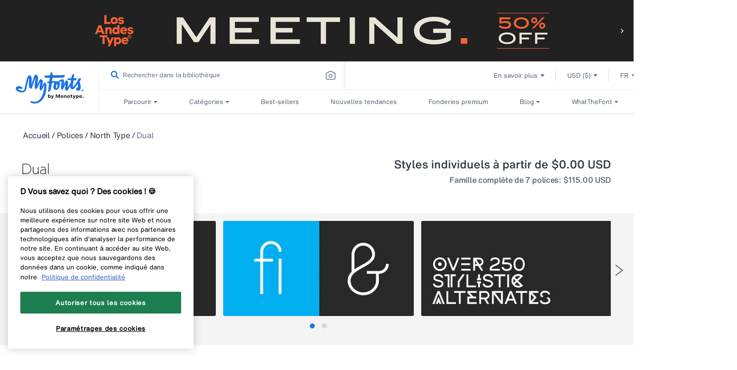

--- FILE ---
content_type: text/css
request_url: https://www.myfonts.com/cdn/shop/t/290/assets/relatedtags.css?v=139756537805816945351765775154
body_size: 614
content:
.fdp_relatedtags_title{align-items:center;display:flex;justify-content:space-between;margin-bottom:15px}.fdp_relatedtags_title .h2_relatedtags{color:#313945;font-family:HelveticaNowMTTextBold;font-size:19px;font-style:normal;font-weight:700;letter-spacing:var(--bold-19-letter-spacing);line-height:24px}.add_tag{align-items:center;color:#1a73e8!important;display:flex;font-family:HelveticaNowMTTextMedium;font-size:16px;font-style:normal;font-weight:500;letter-spacing:var(--font-16-letter-spacing);line-height:24px;text-align:right;white-space:nowrap;width:auto}.h2_relatedtags{font-weight:600;width:auto!important}.nomargin_bottom{margin-bottom:0!important}.fdp_relatedtags{margin-top:0!important;padding:0!important}.vector{bottom:33.33%;flex:none;flex-grow:0;left:80.43%;order:2;position:static;right:10.87%;top:33.33%}.inputtagname{align-items:center;bottom:10.87%;color:#4a4a4a;display:flex;font-family:HelveticaNowMTText;font-feature-settings:"pnum" on,"lnum" on;font-size:13px;font-style:normal;font-weight:400;left:10px;letter-spacing:0;line-height:16px;position:absolute;top:10%!important;width:51px}#tag_name.inputtagname{border:1px solid #dfdfdf;border-radius:4px;color:#313945;font-size:13px;height:46px;letter-spacing:0;line-height:16px;outline:none;padding-left:5px;padding-top:10px}#tag_name.inputtagname:hover{outline:none}.labletagname{align-items:center;bottom:54.35%;color:#666;display:flex;font-family:RooneySans;font-feature-settings:"pnum" on,"lnum" on;font-size:13px;font-style:normal;font-weight:400;left:10px;letter-spacing:0;line-height:16px;position:absolute;top:10.87%;width:53px}label.form-control-label.labletagname{color:#576579;font-size:11px;letter-spacing:0;line-height:16px}.modal-content-TagPopup{align-items:flex-start;background:#fff;border-radius:4px;flex-direction:column;height:284px;justify-content:center;left:50%;opacity:1;padding:30px;position:absolute;top:20%;transform:translate(-50%,-50%);transform:translate(-50%);width:400px}.modal-title{align-items:center;color:#313945;display:flex;flex:none;flex-grow:0;font-family:HelveticaNowMTTextBold;font-size:23px;font-style:normal;font-weight:700;height:28px;left:30px;letter-spacing:var(--bold-23-letter-spacing);line-height:32px;order:0;position:static;top:30px}.modal_special,.modal_special_button{background-color:#1a73e8!important;border-radius:3px;color:#fff!important;font-size:16px;font-weight:500;letter-spacing:var(--font-16-letter-spacing);line-height:24px;margin-top:10px!important;padding:10px!important;text-decoration:none;width:100%}.modal-new a.modal_special_button.cancelbtn{background-color:#e7eaee!important;color:#1e242c!important}.modal-new a.modal_special_button.addatag,.modal-new a.modal_special_button.cancelbtn{font-family:HelveticaNowMTTextMedium;font-size:16px;font-style:normal;font-weight:500;line-height:24px}.modal-new a.modal_special_button.addatag{height:40px;letter-spacing:var(--font-16-letter-spacing);margin-top:0!important}#openAddaTagPopup .form-group{margin-bottom:30px}.form-group{min-height:3.5em;position:relative}input.form-control{height:3.5em;left:0;position:absolute;top:0;width:100%}label.form-control-label{color:#576579;font-family:HelveticaNowMTMicro;font-size:11px;font-weight:400;left:5px;letter-spacing:0;line-height:16px;position:absolute;top:10px;white-space:nowrap}.spanuser{display:flow-root}@media screen and (max-width:750px){.add_tag{margin-right:0!important}.spanuser{display:block}.image-collection .img img{max-width:500px;min-width:355px!important}.image-collection .img:not(:last-child){margin-right:0}.foundary-gallary img{max-width:fit-content}.image-collection .img:first-child{max-width:100%;min-width:355px!important;width:100%}.image-collection{margin-bottom:15px}.line-1.line-bg-df{display:block;margin-bottom:0}.modal-content-TagPopup{box-sizing:border-box;height:260px;top:50%;transform:translate(-50%,-50%);width:355px}#openAddaTagPopup .modal-content-TagPopup,.modal-content-TagPopup{left:50%;padding-left:15px;padding-right:15px}.modal-content-TagPopup .modal-title{font-size:19px;font-weight:700;letter-spacing:var(--bold-19-letter-spacing);line-height:24px;margin-top:0}.modal-title{margin:0 0 15px}}#openAddaTagPopup .modal-title{margin-top:0}

--- FILE ---
content_type: text/javascript
request_url: https://www.myfonts.com/cdn/shop/t/290/assets/ai_search_events.js?v=86994274200345663841765775157
body_size: -317
content:
document.addEventListener("aa_aiSearchBtnClicked",function(){window.location.href=addLocaleToURL(window.aiModalSettings.config.searchPageUrl)}),document.addEventListener("DOMContentLoaded",function(){const el=document.querySelector(".ai_search_dotlottie_wrapper");el&&(el.addEventListener("mouseenter",function(){el.classList.add("active")}),el.addEventListener("mouseleave",function(){el.classList.remove("active")}),el.addEventListener("click",function(){document.dispatchEvent(new CustomEvent("aa_aiSearchBtnClicked"))}))});
//# sourceMappingURL=/cdn/shop/t/290/assets/ai_search_events.js.map?v=86994274200345663841765775157


--- FILE ---
content_type: text/plain
request_url: https://c.6sc.co/?m=1
body_size: 194
content:
6suuid=4618d017a3260100012d4969f1010000c0922200

--- FILE ---
content_type: application/x-javascript
request_url: https://assets.adobedtm.com/843baba4f0fe/4566c89e0abf/26c463242c01/RCd598344d2e1f4ed68a41ed5fb8c71cec-source.min.js
body_size: 251
content:
// For license information, see `https://assets.adobedtm.com/843baba4f0fe/4566c89e0abf/26c463242c01/RCd598344d2e1f4ed68a41ed5fb8c71cec-source.js`.
_satellite.__registerScript('https://assets.adobedtm.com/843baba4f0fe/4566c89e0abf/26c463242c01/RCd598344d2e1f4ed68a41ed5fb8c71cec-source.min.js', "function scrollToPercentage(l){const o=(document.body.scrollHeight-window.innerHeight)*(l/100);window.scrollTo(0,o)}function acdlPush(l){window.adobeDataLayer.push({event:\"pageScroll\",pageInfo:{pageScrollPercent:l+\"%\"}})}const sections=document.querySelectorAll(\"section\");let scrolled25=!1,scrolled50=!1,scrolled75=!1,scrolled100=!1;window.addEventListener(\"scroll\",(()=>{const l=window.scrollY/(document.body.scrollHeight-window.innerHeight)*100;l>=25&&!scrolled25?(acdlPush(25),scrolled25=!0):l>=50&&!scrolled50?(acdlPush(50),scrolled50=!0):l>=75&&!scrolled75?(acdlPush(75),scrolled75=!0):l>=99&&!scrolled100&&(acdlPush(100),scrolled100=!0)}));");

--- FILE ---
content_type: application/x-javascript
request_url: https://assets.adobedtm.com/843baba4f0fe/4566c89e0abf/26c463242c01/RCe26b15a3ed9c4763b491a1a8ed6c3c46-source.min.js
body_size: 28
content:
// For license information, see `https://assets.adobedtm.com/843baba4f0fe/4566c89e0abf/26c463242c01/RCe26b15a3ed9c4763b491a1a8ed6c3c46-source.js`.
_satellite.__registerScript('https://assets.adobedtm.com/843baba4f0fe/4566c89e0abf/26c463242c01/RCe26b15a3ed9c4763b491a1a8ed6c3c46-source.min.js', "<script id=\"6senseWebTag\" src=\"https://j.6sc.co/j/a29bfa71-cd23-484f-aa9c-6550d143e3d4.js\"></script>");

--- FILE ---
content_type: application/x-javascript
request_url: https://assets.adobedtm.com/843baba4f0fe/4566c89e0abf/26c463242c01/RCcaa776af69b0459db43007157d0d5e90-source.min.js
body_size: 259
content:
// For license information, see `https://assets.adobedtm.com/843baba4f0fe/4566c89e0abf/26c463242c01/RCcaa776af69b0459db43007157d0d5e90-source.js`.
_satellite.__registerScript('https://assets.adobedtm.com/843baba4f0fe/4566c89e0abf/26c463242c01/RCcaa776af69b0459db43007157d0d5e90-source.min.js', "<!-- Global site tag (gtag.js) - Google Ads: CONVERSION_ID -->\n<script async src=\"https://www.googletagmanager.com/gtag/js?id=AW-1072550348\"></script>\n<script>\n  window.dataLayer = window.dataLayer || [];\n  function gtag(){dataLayer.push(arguments);}\n  gtag('js', new Date());\n</script>\n\n<!-- Event snippet for Example conversion page -->\n<script>\n  gtag('event', 'Conversion', {\n    'send_to': 'AW-1072550348',\n    'aw_remarketing_only': true,\n    'restricted_data_processing': true\n\n  });\n</script>\n");